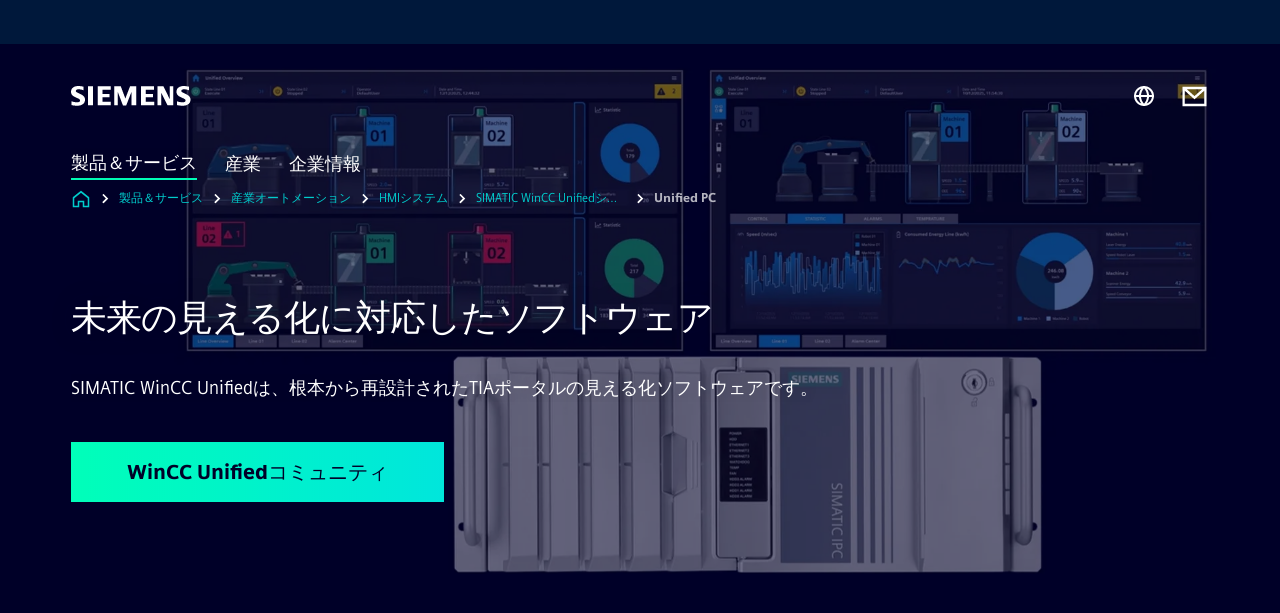

--- FILE ---
content_type: text/html
request_url: https://www.siemens.com/jp/ja/products/automation/simatic-hmi/wincc-unified/software.html
body_size: 9043
content:
<!DOCTYPE html>
<html lang='ja' dir='ltr'>

  <head>
    <meta charset='utf-8' />
    <link rel="stylesheet" type="text/css" href="/assets/static/onRenderClient.45efb5d4.css"><link rel="stylesheet" type="text/css" href="/assets/static/search.1156d725.css"><link rel="stylesheet" type="text/css" href="/assets/static/StepCarousel.cca2ceee.css"><link rel="stylesheet" type="text/css" href="/assets/static/ResponsiveLayout.7f1d8e7e.css"><link rel="stylesheet" type="text/css" href="/assets/static/Modal.02e7bb2e.css"><link rel="stylesheet" type="text/css" href="/assets/static/ScrollbarShadows.5173f092.css"><link rel="stylesheet" type="text/css" href="/assets/static/use-section-in-viewport.db47ab30.css">
    <link rel="stylesheet" type="text/css" href="/assets/static/StageWrapper.f250b17a.css"><link rel="stylesheet" type="text/css" href="/assets/static/Logo.0c904b93.css"><link rel="stylesheet" type="text/css" href="/assets/static/SearchInput.2865e8cc.css"><link rel="stylesheet" type="text/css" href="/assets/static/Breadcrumbs.3497a2a9.css"><link rel="stylesheet" type="text/css" href="/assets/static/DefaultPage.ec7bd55c.css"><link rel="preload" href="/assets/static/Gallery.b547ac99.css" as="style" type="text/css"><link rel="preload" href="/assets/static/ContentBanner.3f9884db.css" as="style" type="text/css"><link rel="preload" href="/assets/static/ComponentHeadline.169a9336.css" as="style" type="text/css"><link rel="preload" href="/assets/static/MediaRichText.003cb392.css" as="style" type="text/css"><link rel="preload" href="/assets/static/ContentGallery.384c7217.css" as="style" type="text/css"><link rel="preload" href="/assets/static/Intro.eabeca32.css" as="style" type="text/css"><link rel="preload" href="/assets/static/Button.7d9878e9.css" as="style" type="text/css"><meta name="viewport" content="width=device-width, initial-scale=1, maximum-scale=1, minimum-scale=1, user-scalable=no, viewport-fit=cover" /><meta name='app-revision' content='2025-11-20T10:13:36.000Z - master - 6f77caf' /><meta http-equiv='Cache-Control' content='public, max-age=600, must-revalidate'><link rel="preload" as="image" imagesrcset="https://assets.new.siemens.com/siemens/assets/api/uuid:199a0d3f-2375-47f0-b2dc-c55bae7397f6/width:3840/quality:high/simatic-wincc-unified-pc.webp 3840w,https://assets.new.siemens.com/siemens/assets/api/uuid:199a0d3f-2375-47f0-b2dc-c55bae7397f6/width:2732/quality:high/simatic-wincc-unified-pc.webp 2732w,https://assets.new.siemens.com/siemens/assets/api/uuid:199a0d3f-2375-47f0-b2dc-c55bae7397f6/width:2224/quality:high/simatic-wincc-unified-pc.webp 2224w,https://assets.new.siemens.com/siemens/assets/api/uuid:199a0d3f-2375-47f0-b2dc-c55bae7397f6/width:2048/quality:high/simatic-wincc-unified-pc.webp 2048w,https://assets.new.siemens.com/siemens/assets/api/uuid:199a0d3f-2375-47f0-b2dc-c55bae7397f6/width:1920/quality:high/simatic-wincc-unified-pc.webp 1920w,https://assets.new.siemens.com/siemens/assets/api/uuid:199a0d3f-2375-47f0-b2dc-c55bae7397f6/width:1266/quality:high/simatic-wincc-unified-pc.webp 1266w,https://assets.new.siemens.com/siemens/assets/api/uuid:199a0d3f-2375-47f0-b2dc-c55bae7397f6/width:1125/quality:high/simatic-wincc-unified-pc.webp 1125w,https://assets.new.siemens.com/siemens/assets/api/uuid:199a0d3f-2375-47f0-b2dc-c55bae7397f6/width:750/quality:high/simatic-wincc-unified-pc.webp 750w,https://assets.new.siemens.com/siemens/assets/api/uuid:199a0d3f-2375-47f0-b2dc-c55bae7397f6/width:640/quality:high/simatic-wincc-unified-pc.webp 640w,https://assets.new.siemens.com/siemens/assets/api/uuid:199a0d3f-2375-47f0-b2dc-c55bae7397f6/width:320/quality:high/simatic-wincc-unified-pc.webp 320w,https://assets.new.siemens.com/siemens/assets/api/uuid:199a0d3f-2375-47f0-b2dc-c55bae7397f6/width:100/quality:low/simatic-wincc-unified-pc.webp 100w" imagesizes="100vw" fetchpriority="high" /><title>SIMATIC WinCC Unified【シーメンス】 - Siemens JP</title>
<link rel="canonical" href="https://www.siemens.com/jp/ja/products/automation/simatic-hmi/wincc-unified/software.html">
<meta name="dc.date.created" content="2023-03-06T17:11:52Z" data-generated="">
<meta name="dc.date.modified" content="2023-03-06T17:11:52Z" data-generated="">
<meta name="dc.identifier" content="/content/tenants/siemens-com/jp/ja/product-services/automation/simatic-hmi/wincc-unified/software" data-generated="">
<meta name="dc.language" content="ja" data-generated="">
<meta name="dc.region" content="jp" data-generated="">
<meta name="dc.type" content="fw_mobility-story_detail" data-generated="">
<meta name="description" content="SIMATIC WinCC Unifiedは、根本から再設計されたTIAポータルの見える化ソフトウェアです。データのアーカイブ機能や機能拡張オプションも搭載しています。" data-generated="">
<meta name="fragmentUUID" content="siem:yQk2t20rzRU" data-generated="">
<meta name="google-site-verification" content="Fvc_0K5ODtgQhJnUZsLIdmILnMTt2yNV_oA4xxtDVSw" data-generated="">
<meta name="language" content="ja" data-generated="">
<meta name="msapplication-tap-highlight" content="NO" data-generated="">
<meta name="org" content="DI FA" data-generated="">
<meta name="robots" content="follow,index" data-generated="">
<meta name="searchRecommendationKeywords" content="WinCC Unified,HMI Software,Visualization Software HMI" data-generated="">
<meta name="searchTeaserImage" content="https://assets.new.siemens.com/siemens/assets/api/uuid:7a2780b6-d058-4e8d-9acc-eb3daa974c00/width:2000/quality:high/Siemens-WinCC-Unified-Software-Visual.jpg" data-generated="">
<meta name="searchTitle" content="SIMATIC WinCC Unified PC" data-generated="">
<meta name="template" content="fw_siemens-story-page" data-generated="">
<meta name="twitter:card" content="summary_large_image" data-generated="">
<meta name="twitter:description" content="SIMATIC WinCC Unified PC は、TIA ポータルで根本的に見直し再設計された見える化ソフトウェアです。" data-generated="">
<meta name="twitter:image" content="https://assets.new.siemens.com/siemens/assets/api/uuid:7a2780b6-d058-4e8d-9acc-eb3daa974c00/width:2000/quality:high/Siemens-WinCC-Unified-Software-Visual.jpg" data-generated="">
<meta name="twitter:site" content="@siemens" data-generated="">
<meta name="twitter:title" content="SIMATIC WinCC Unified PC" data-generated="">
<meta property="og:description" content="SIMATIC WinCC Unified PC は、TIA ポータルで根本的に見直し再設計された見える化ソフトウェアです。" data-generated="">
<meta property="og:image" content="https://assets.new.siemens.com/siemens/assets/api/uuid:7a2780b6-d058-4e8d-9acc-eb3daa974c00/width:2000/quality:high/Siemens-WinCC-Unified-Software-Visual.jpg" data-generated="">
<meta property="og:locale" content="ja" data-generated="">
<meta property="og:site_name" content="siemens.com/jp" data-generated="">
<meta property="og:title" content="SIMATIC WinCC Unified PC" data-generated="">
<meta property="og:type" content="website" data-generated="">
<meta property="og:url" content="https://www.siemens.com/jp/ja/products/automation/simatic-hmi/wincc-unified/software.html" data-generated=""><link rel="preconnect" href="https://assets.adobedtm.com" /><link rel="preconnect" href="https://w3.siemens.com" /><link rel="preconnect" href="https://siemens.sc.omtrdc.net" /><link rel="preconnect" href="https://assets.new.siemens.com" /><link rel='preconnect' href='https://api.dc.siemens.com/fluidweb' /><script src='//assets.adobedtm.com/launch-EN94e8a0c1a62247fb92741f83d3ea12b6.min.js'></script><link rel="apple-touch-icon" sizes="180x180" href="https://cdn.c2comms.cloud/images/favicons/1.0/apple-touch-icon.png"><link rel="icon" type="image/png" sizes="32x32" href="https://cdn.c2comms.cloud/images/favicons/1.0/favicon-32x32.png"><link rel="icon" type="image/png" sizes="16x16" href="https://cdn.c2comms.cloud/images/favicons/1.0/favicon-16x16.png"><link rel="manifest" href="https://cdn.c2comms.cloud/images/favicons/1.0/site.webmanifest"><link rel="mask-icon" href="https://cdn.c2comms.cloud/images/favicons/1.0/safari-pinned-tab.svg" color="#5bbad5"><link rel="shortcut icon" href="https://cdn.c2comms.cloud/images/favicons/1.0/favicon.ico"><meta name="msapplication-TileColor" content="#da532c"><meta name="msapplication-config" content="https://cdn.c2comms.cloud/images/favicons/1.0/browserconfig.xml"><meta name="theme-color" content="#ffffff"><script> var _mtm = window._mtm = window._mtm || []; _mtm.push({'mtm.startTime': (new Date().getTime()), 'event': 'mtm.Start'});
      (function() {
        var d=document, g=d.createElement('script'), s=d.getElementsByTagName('script')[0];
        g.async=true; g.src='https://w3.siemens.com/js/container_Rfpo1n9N.js'; s.parentNode.insertBefore(g,s);
      })();
    </script>
  </head>

  <body class='fluidWebRoot'>
    <div id='app'><div class="app"><!--[--><div class="page fluidPage app--componentBelowHeader"><div class="fluidPage__wrapper page__wrapper"><!--[--><header class="header header--hasImageBackground"><ul class="skipLinks" data-ste-element="skip-links"><li><a style="" class="button button--tertiary button--default button--icon button--iconArrowRight button--iconRight button--link skipLinks__skipLink skipLinks__skipLink" data-ste-element href="#main" target="_self"><!--[-->Skip to main content<!--]--></a></li><li><a data-ste-element="inlineLink" class="skipLinks__skipLink inlineLink inlineLink--default skipLinks__skipLink" href="#navigation"><!--[--><!----><!--[--><!--[-->Skip to main navigation<!--]--><!--]--><span class="icon icon__name--chevron-right inlineLink__icon" data-ste-element="icon" style="--icon-color:white;--icon-size:20px;" position="after"></span><!--]--></a></li><li><a data-ste-element="inlineLink" class="skipLinks__skipLink inlineLink inlineLink--default skipLinks__skipLink" href="#footer"><!--[--><!----><!--[--><!--[-->Skip to footer<!--]--><!--]--><span class="icon icon__name--chevron-right inlineLink__icon" data-ste-element="icon" style="--icon-color:white;--icon-size:20px;" position="after"></span><!--]--></a></li></ul><div class="responsiveLayout responsiveLayout--hideOnXsmall responsiveLayout--hideOnSmall header__metaMenu"><!--[--><!----><!----><!--]--></div><div class="header__topBar"><div class="header__logoContainer"><!--[--><!----><div class="logo" data-ste-element="logo"><a class="logo__logo" tabindex="0" title="Siemens" aria-label="Siemens" href="https://www.siemens.com/jp/ja.html" target="_self"><!--[--><div class="logo__logoSiemens logo__logoSiemens--white"></div><!--]--></a></div><!--]--><!----></div><div class="header__iconsWrapper"><div class="headerSearch" data-ste-element="header-search"><form class="headerSearch__form"><!----><div class="headerSearch__animationWrapper"><div class="responsiveLayout responsiveLayout--hideOnMedium responsiveLayout--hideOnLarge responsiveLayout--hideOnXlarge"><!--[--><button class="headerSearch__icon" type="submit" value="search" aria-label="Ask or search anything…"></button><!--]--></div><div class="responsiveLayout responsiveLayout--hideOnXsmall responsiveLayout--hideOnSmall"><!--[--><div class="submitInput submitInput--normal submitInput--empty headerSearch__inputWrapper" data-ste-element="submitInput"><!--[--><!--]--><input id="submitInput__input" value data-hj-allow aria-controls="suggestionList__undefined" class="headerSearch__input submitInput__input" aria-label="Ask or search anything…" placeholder="Ask or search anything…" size="23" maxlength="2000" type="text"><!--[--><!--]--><button class="submitInput__applyButton submitInput__applyButton--search" aria-label="Ask or search anything…"></button><!--[--><!--]--></div><div style="display:none;" class="headerSearch__dropdown"><div><span class="headerSearch__suggestionAudioHint" aria-live="polite" tabindex="-1">0 suggestions available. Use the up and down arrow keys to navigate.</span><div class="headerSearch__suggestionHeadline" tabindex="-1">Search suggestion</div><ul id="suggestionList__undefined" class="headerSearch__suggestions"><!--[--><!--]--><!--[--><!--]--><!--[--><!--]--></ul></div><!----></div><!--]--></div></div></form></div><!----><!----><div class="header__regionSelectorWrapper"><div class="regionSelector"><button id="meta-nav" class="regionSelector__trigger" data-ste-element="region-selector" aria-label="Region Selector" aria-expanded="false" data-disable-live-translation><div class="responsiveLayout responsiveLayout--hideOnXsmall responsiveLayout--hideOnSmall responsiveLayout--hideOnMedium"><!--[--><span data-disable-live-translation>日本</span><!--]--></div></button><!----><!----><!----></div></div><a style="" aria-label="Contact us" class="button button--tertiary button--default button--link header__contactUs header__contactUs" data-ste-element href="https://www.siemens.com/jp/ja/products/automation/simatic-hmi/wincc-unified/contact.html" target="_self"><!--[--><!--]--></a><!----><div class="header__navigationCloseWrapper"><!----></div><!----></div></div><div class="header__navigationWrapper"><div style="display:none;"><!----></div><nav id="navigation" class="header__navigation" aria-label="Header primary navigation"><!----><div class="responsiveLayout responsiveLayout--hideOnMedium responsiveLayout--hideOnLarge responsiveLayout--hideOnXlarge"><!--[--><ul><div class="header__burgerMenuWrapper"><button id="navigation" class="header__burgerMenu" aria-label="main menu" aria-expanded="false"></button></div></ul><!--]--></div><div class="responsiveLayout responsiveLayout--hideOnXsmall responsiveLayout--hideOnSmall" style="display:contents;"><!--[--><div class="stepCarousel"><ul class="stepCarousel__links"><!--[--><li class="stepCarousel__link"><!--[--><button class="header__firstNaviItem header__firstNaviItem--activePath" aria-expanded="false" aria-haspopup="false" aria-live="off">製品＆サービス</button><!--]--></li><li class="stepCarousel__link"><!--[--><button class="header__firstNaviItem" aria-expanded="false" aria-haspopup="false" aria-live="off">産業</button><!--]--></li><li class="stepCarousel__link"><!--[--><button class="header__firstNaviItem" aria-expanded="false" aria-haspopup="false" aria-live="off">企業情報</button><!--]--></li><!--]--><li><!--[--><!--]--></li></ul><!----><!----></div><!--]--></div></nav></div><!----><!----><!----><!----></header><!----><!--]--><!--[--><!--[--><main id="main" class="contentTree" data-ste-element="content-tree"><div class="contentTree__itemsWrapper"><!--[--><div class="contentTree__item"><!--[--><!--[--><div class="pageSection pageSection__layoutStageFullWidth stage stage--firstStage option--sizeFullscreen stage--backgroundImageVideo" data-test="dads" id="siem:97GKheiAl93" data-anchor="未来の見える化に対応したソフトウェア" data-ste-element="stage"><!--[--><!--[--><div class="stage__imageWrapper"><div class="stage__responsiveImage responsiveImage" data-ste-element="responsive-image" style=""><!--[--><picture><!--[--><source data-sizes="auto" type="image/webp" data-srcset="https://assets.new.siemens.com/siemens/assets/api/uuid:199a0d3f-2375-47f0-b2dc-c55bae7397f6/width:3840/quality:high/simatic-wincc-unified-pc.webp 3840w,https://assets.new.siemens.com/siemens/assets/api/uuid:199a0d3f-2375-47f0-b2dc-c55bae7397f6/width:2732/quality:high/simatic-wincc-unified-pc.webp 2732w,https://assets.new.siemens.com/siemens/assets/api/uuid:199a0d3f-2375-47f0-b2dc-c55bae7397f6/width:2224/quality:high/simatic-wincc-unified-pc.webp 2224w,https://assets.new.siemens.com/siemens/assets/api/uuid:199a0d3f-2375-47f0-b2dc-c55bae7397f6/width:2048/quality:high/simatic-wincc-unified-pc.webp 2048w,https://assets.new.siemens.com/siemens/assets/api/uuid:199a0d3f-2375-47f0-b2dc-c55bae7397f6/width:1920/quality:high/simatic-wincc-unified-pc.webp 1920w,https://assets.new.siemens.com/siemens/assets/api/uuid:199a0d3f-2375-47f0-b2dc-c55bae7397f6/width:1266/quality:high/simatic-wincc-unified-pc.webp 1266w,https://assets.new.siemens.com/siemens/assets/api/uuid:199a0d3f-2375-47f0-b2dc-c55bae7397f6/width:1125/quality:high/simatic-wincc-unified-pc.webp 1125w,https://assets.new.siemens.com/siemens/assets/api/uuid:199a0d3f-2375-47f0-b2dc-c55bae7397f6/width:750/quality:high/simatic-wincc-unified-pc.webp 750w,https://assets.new.siemens.com/siemens/assets/api/uuid:199a0d3f-2375-47f0-b2dc-c55bae7397f6/width:640/quality:high/simatic-wincc-unified-pc.webp 640w,https://assets.new.siemens.com/siemens/assets/api/uuid:199a0d3f-2375-47f0-b2dc-c55bae7397f6/width:320/quality:high/simatic-wincc-unified-pc.webp 320w,https://assets.new.siemens.com/siemens/assets/api/uuid:199a0d3f-2375-47f0-b2dc-c55bae7397f6/width:100/quality:low/simatic-wincc-unified-pc.webp 100w" data-lowsrc="https://assets.new.siemens.com/siemens/assets/api/uuid:199a0d3f-2375-47f0-b2dc-c55bae7397f6/width:100/quality:low/simatic-wincc-unified-pc.jpg"><source data-sizes="auto" data-srcset="https://assets.new.siemens.com/siemens/assets/api/uuid:199a0d3f-2375-47f0-b2dc-c55bae7397f6/width:3840/quality:high/simatic-wincc-unified-pc.jpg 3840w,https://assets.new.siemens.com/siemens/assets/api/uuid:199a0d3f-2375-47f0-b2dc-c55bae7397f6/width:2732/quality:high/simatic-wincc-unified-pc.jpg 2732w,https://assets.new.siemens.com/siemens/assets/api/uuid:199a0d3f-2375-47f0-b2dc-c55bae7397f6/width:2224/quality:high/simatic-wincc-unified-pc.jpg 2224w,https://assets.new.siemens.com/siemens/assets/api/uuid:199a0d3f-2375-47f0-b2dc-c55bae7397f6/width:2048/quality:high/simatic-wincc-unified-pc.jpg 2048w,https://assets.new.siemens.com/siemens/assets/api/uuid:199a0d3f-2375-47f0-b2dc-c55bae7397f6/width:1920/quality:high/simatic-wincc-unified-pc.jpg 1920w,https://assets.new.siemens.com/siemens/assets/api/uuid:199a0d3f-2375-47f0-b2dc-c55bae7397f6/width:1266/quality:high/simatic-wincc-unified-pc.jpg 1266w,https://assets.new.siemens.com/siemens/assets/api/uuid:199a0d3f-2375-47f0-b2dc-c55bae7397f6/width:1125/quality:high/simatic-wincc-unified-pc.jpg 1125w,https://assets.new.siemens.com/siemens/assets/api/uuid:199a0d3f-2375-47f0-b2dc-c55bae7397f6/width:750/quality:high/simatic-wincc-unified-pc.jpg 750w,https://assets.new.siemens.com/siemens/assets/api/uuid:199a0d3f-2375-47f0-b2dc-c55bae7397f6/width:640/quality:high/simatic-wincc-unified-pc.jpg 640w,https://assets.new.siemens.com/siemens/assets/api/uuid:199a0d3f-2375-47f0-b2dc-c55bae7397f6/width:320/quality:high/simatic-wincc-unified-pc.jpg 320w,https://assets.new.siemens.com/siemens/assets/api/uuid:199a0d3f-2375-47f0-b2dc-c55bae7397f6/width:100/quality:low/simatic-wincc-unified-pc.jpg 100w" data-lowsrc="https://assets.new.siemens.com/siemens/assets/api/uuid:199a0d3f-2375-47f0-b2dc-c55bae7397f6/width:100/quality:low/simatic-wincc-unified-pc.webp"><!--]--><img data-sizes="auto" alt="simatic-wincc-unified-pc" title="SIMATIC WinCC Unified PC" class="stage__imageElement lazyload blur-up responsiveImage__blurUp--always" style="" data-src="https://assets.new.siemens.com/siemens/assets/api/uuid:199a0d3f-2375-47f0-b2dc-c55bae7397f6/width:100/quality:low/simatic-wincc-unified-pc.jpg"></picture><noscript><picture><!--[--><source type="image/webp" srcset="https://assets.new.siemens.com/siemens/assets/api/uuid:199a0d3f-2375-47f0-b2dc-c55bae7397f6/width:3840/quality:high/simatic-wincc-unified-pc.webp 3840w,https://assets.new.siemens.com/siemens/assets/api/uuid:199a0d3f-2375-47f0-b2dc-c55bae7397f6/width:2732/quality:high/simatic-wincc-unified-pc.webp 2732w,https://assets.new.siemens.com/siemens/assets/api/uuid:199a0d3f-2375-47f0-b2dc-c55bae7397f6/width:2224/quality:high/simatic-wincc-unified-pc.webp 2224w,https://assets.new.siemens.com/siemens/assets/api/uuid:199a0d3f-2375-47f0-b2dc-c55bae7397f6/width:2048/quality:high/simatic-wincc-unified-pc.webp 2048w,https://assets.new.siemens.com/siemens/assets/api/uuid:199a0d3f-2375-47f0-b2dc-c55bae7397f6/width:1920/quality:high/simatic-wincc-unified-pc.webp 1920w,https://assets.new.siemens.com/siemens/assets/api/uuid:199a0d3f-2375-47f0-b2dc-c55bae7397f6/width:1266/quality:high/simatic-wincc-unified-pc.webp 1266w,https://assets.new.siemens.com/siemens/assets/api/uuid:199a0d3f-2375-47f0-b2dc-c55bae7397f6/width:1125/quality:high/simatic-wincc-unified-pc.webp 1125w,https://assets.new.siemens.com/siemens/assets/api/uuid:199a0d3f-2375-47f0-b2dc-c55bae7397f6/width:750/quality:high/simatic-wincc-unified-pc.webp 750w,https://assets.new.siemens.com/siemens/assets/api/uuid:199a0d3f-2375-47f0-b2dc-c55bae7397f6/width:640/quality:high/simatic-wincc-unified-pc.webp 640w,https://assets.new.siemens.com/siemens/assets/api/uuid:199a0d3f-2375-47f0-b2dc-c55bae7397f6/width:320/quality:high/simatic-wincc-unified-pc.webp 320w,https://assets.new.siemens.com/siemens/assets/api/uuid:199a0d3f-2375-47f0-b2dc-c55bae7397f6/width:100/quality:low/simatic-wincc-unified-pc.webp 100w"><source srcset="https://assets.new.siemens.com/siemens/assets/api/uuid:199a0d3f-2375-47f0-b2dc-c55bae7397f6/width:3840/quality:high/simatic-wincc-unified-pc.jpg 3840w,https://assets.new.siemens.com/siemens/assets/api/uuid:199a0d3f-2375-47f0-b2dc-c55bae7397f6/width:2732/quality:high/simatic-wincc-unified-pc.jpg 2732w,https://assets.new.siemens.com/siemens/assets/api/uuid:199a0d3f-2375-47f0-b2dc-c55bae7397f6/width:2224/quality:high/simatic-wincc-unified-pc.jpg 2224w,https://assets.new.siemens.com/siemens/assets/api/uuid:199a0d3f-2375-47f0-b2dc-c55bae7397f6/width:2048/quality:high/simatic-wincc-unified-pc.jpg 2048w,https://assets.new.siemens.com/siemens/assets/api/uuid:199a0d3f-2375-47f0-b2dc-c55bae7397f6/width:1920/quality:high/simatic-wincc-unified-pc.jpg 1920w,https://assets.new.siemens.com/siemens/assets/api/uuid:199a0d3f-2375-47f0-b2dc-c55bae7397f6/width:1266/quality:high/simatic-wincc-unified-pc.jpg 1266w,https://assets.new.siemens.com/siemens/assets/api/uuid:199a0d3f-2375-47f0-b2dc-c55bae7397f6/width:1125/quality:high/simatic-wincc-unified-pc.jpg 1125w,https://assets.new.siemens.com/siemens/assets/api/uuid:199a0d3f-2375-47f0-b2dc-c55bae7397f6/width:750/quality:high/simatic-wincc-unified-pc.jpg 750w,https://assets.new.siemens.com/siemens/assets/api/uuid:199a0d3f-2375-47f0-b2dc-c55bae7397f6/width:640/quality:high/simatic-wincc-unified-pc.jpg 640w,https://assets.new.siemens.com/siemens/assets/api/uuid:199a0d3f-2375-47f0-b2dc-c55bae7397f6/width:320/quality:high/simatic-wincc-unified-pc.jpg 320w,https://assets.new.siemens.com/siemens/assets/api/uuid:199a0d3f-2375-47f0-b2dc-c55bae7397f6/width:100/quality:low/simatic-wincc-unified-pc.jpg 100w"><!--]--><img alt="simatic-wincc-unified-pc" title="SIMATIC WinCC Unified PC" loading="lazy" class="stage__imageElement" style="" src="https://assets.new.siemens.com/siemens/assets/api/uuid:199a0d3f-2375-47f0-b2dc-c55bae7397f6/width:100/quality:low/simatic-wincc-unified-pc.jpg"></picture></noscript><!--]--><!----></div><!----></div><div class="stage__content"><div class="stage__headerContainer"><!----><h1 class="stage__header"><span>未来の見える化に対応したソフトウェア</span></h1></div><div class="responsiveLayout"><!--[--><div class="stage__description"><div class="stage__text"><html><head></head><body>SIMATIC WinCC Unifiedは、根本から再設計されたTIAポータルの見える化ソフトウェアです。</body></html></div><!----><div class="stage__buttonsContainer"><a style="" aria-label=" WinCC Unifiedコミュニティ regarding 未来の見える化に対応したソフトウェア" class="button button--hero button--default button--link stage__button stage__button" data-ste-element="stage-button" href="https://www.siemens.com/global/en/products/automation/simatic-hmi/wincc-unified.html#WinCCUnifiedCommunity" target="_self"><!--[--> WinCC Unifiedコミュニティ<!--]--></a></div></div><!----><!--]--></div></div><!----><!----><!--]--><!--]--></div><!----><!--]--><!----><!----><!--]--></div><div class="contentTree__item"><!----></div><div class="contentTree__item"><!----></div><div class="contentTree__item"><!----></div><div class="contentTree__item"><!----></div><div class="contentTree__item"><!----></div><div class="contentTree__item"><!----></div><div class="contentTree__item"><!----></div><div class="contentTree__item"><!----></div><div class="contentTree__item"><!----></div><div class="contentTree__item"><!----></div><div class="contentTree__item"><!----></div><div class="contentTree__item"><!----></div><div class="contentTree__item"><!----></div><div class="contentTree__item"><!----></div><div class="contentTree__item"><!----></div><div class="contentTree__item"><!----></div><div class="contentTree__item"><!----></div><div class="contentTree__item"><!----></div><div class="contentTree__item"><!----></div><!--]--><div class="contentTree__item"><!----></div></div></main><!--]--><!--]--></div><!----><!----><div class="page__backToTopButtonContainer"><!----></div><footer id="footer" class="footer" data-ste-element="footer"><!--[--><!--[--><ul class="footer__footerLinksWrapper footer__footerLinksWrapper--flexEnd"><!--[--><li class="footer__footerLinksItem"><a class="footerLink footer__footerLink" data-ste-element="footerLink" href="https://www.siemens.com/jp/ja/general/legal.html" data-v-774b2169><!--[-->会社情報<!--]--></a></li><li class="footer__footerLinksItem"><a class="footerLink footer__footerLink" data-ste-element="footerLink" href="https://www.siemens.com/jp/ja/general/skk-privacy-policy.html" data-v-774b2169><!--[-->個人情報保護方針<!--]--></a></li><li class="footer__footerLinksItem"><a class="footerLink footer__footerLink" data-ste-element="footerLink" href="https://www.siemens.com/jp/ja/general/cookie-notice.html" data-v-774b2169><!--[-->Cookieに関する通知<!--]--></a></li><li class="footer__footerLinksItem"><a class="footerLink footer__footerLink" data-ste-element="footerLink" href="https://www.siemens.com/jp/ja/general/skk-term-of-use.html" data-v-774b2169><!--[-->利用規約<!--]--></a></li><li class="footer__footerLinksItem"><a class="footerLink footer__footerLink" data-ste-element="footerLink" href="https://www.siemens.com/jp/ja/general/digital-id.html" data-v-774b2169><!--[-->デジタル ID <!--]--></a></li><li class="footer__footerLinksItem"><a class="footerLink footer__footerLink" data-ste-element="footerLink" href="https://www.siemens.com/jp/ja/general/contact-us.html" data-v-774b2169><!--[-->お問い合わせ<!--]--></a></li><!--]--></ul><!--]--><!--[--><!----><!--]--><!--[--><div class="footer__copyrightWrapper"><span class="footer__copyright">© Siemens 1996 - 2025</span></div><!--]--><!--[--><div class="footer__socialMedia__wrapper"><div class="logo_wrapper"><div id="logo" class="logo"><a class="logo__logo" href="https://www.siemens.com/global/en.html" tabindex="0" title="Siemens" aria-label="Siemens" style="" target="_blank"><div class="logo__logoSiemens"></div></a></div><!----></div><ul class="footer__socialMedia_links"><!--[--><li><a aria-label="LinkedIn" href="https://www.linkedin.com/company/siemens" class="footer__socialMediaItem" rel="noopener noreferrer" target="_blank"><span class="icon icon__name--linkedin" data-ste-element="icon" style="--icon-color:white;--icon-size:24px;"></span></a></li><li><a aria-label="YouTube" href="https://www.youtube.com/user/Siemens" class="footer__socialMediaItem" rel="noopener noreferrer" target="_blank"><span class="icon icon__name--youtube" data-ste-element="icon" style="--icon-color:white;--icon-size:24px;"></span></a></li><li><a aria-label="Instagram" href="https://www.instagram.com/siemens.japan/" class="footer__socialMediaItem" rel="noopener noreferrer" target="_blank"><span class="icon icon__name--instagram" data-ste-element="icon" style="--icon-color:white;--icon-size:24px;"></span></a></li><li><a aria-label="Twitter" href="https://twitter.com/siemens" class="footer__socialMediaItem" rel="noopener noreferrer" target="_blank"><span class="icon icon__name--twitter" data-ste-element="icon" style="--icon-color:white;--icon-size:24px;"></span></a></li><li><a aria-label="Facebook" href="https://www.facebook.com/siemenskk" class="footer__socialMediaItem" rel="noopener noreferrer" target="_blank"><span class="icon icon__name--facebook" data-ste-element="icon" style="--icon-color:white;--icon-size:24px;"></span></a></li><!--]--></ul></div><!--]--><!--]--></footer></div><!--]--></div></div>
    <link rel="modulepreload" href="/assets/js/ResponsiveImage-440f251c.js" as="script" type="text/javascript"><link rel="modulepreload" href="/assets/js/PageSection-a3cc87c7.js" as="script" type="text/javascript"><link rel="modulepreload" href="/assets/js/StageWrapper.vue_vue_type_script_setup_true_lang-f9fdb537.js" as="script" type="text/javascript"><link rel="modulepreload" href="/assets/js/StageWrapper-2ab0fcbd.js" as="script" type="text/javascript"><link rel="modulepreload" href="/assets/js/Button-54bae0bc.js" as="script" type="text/javascript"><link rel="modulepreload" href="/assets/js/DefaultPage-fc7114f0.js" as="script" type="text/javascript"><link rel="modulepreload" href="/assets/js/Gallery-fab4443e.js" as="script" type="text/javascript"><link rel="modulepreload" href="/assets/js/ContentBanner-4aefc19d.js" as="script" type="text/javascript"><link rel="modulepreload" href="/assets/js/SplitContainer-f16b02a7.js" as="script" type="text/javascript"><link rel="modulepreload" href="/assets/js/MediaRichText-763b3839.js" as="script" type="text/javascript"><link rel="modulepreload" href="/assets/js/ContentGallery-cedf7bb6.js" as="script" type="text/javascript"><link rel="modulepreload" href="/assets/js/Intro-c9de3385.js" as="script" type="text/javascript"><script>"use strict";(()=>{var{replace:s}="",g=/&(?:amp|#38|lt|#60|gt|#62|apos|#39|quot|#34);/g;var l={"&amp;":"&","&#38;":"&","&lt;":"<","&#60;":"<","&gt;":">","&#62;":">","&apos;":"'","&#39;":"'","&quot;":'"',"&#34;":'"'},p=e=>l[e],n=e=>s.call(e,g,p);var o={A:"groupA",B:"groupB"};var t={BAD_REQUEST:400,INTERNAL_SERVER_ERROR:500,NOT_FOUND:404,TEMPORARY_REDIRECT:307,UNARHORIZED:401},c={[t.TEMPORARY_REDIRECT]:{code:t.BAD_REQUEST,message:"Method and body not changed.",title:"Temporary Redirect"},[t.BAD_REQUEST]:{code:t.BAD_REQUEST,title:"Bad request"},[t.UNARHORIZED]:{code:t.UNARHORIZED,title:"Unauthorized"},[t.NOT_FOUND]:{code:t.NOT_FOUND,message:"This page could not be found.",title:"Page Not Found"},[t.INTERNAL_SERVER_ERROR]:{code:t.INTERNAL_SERVER_ERROR,message:"Internal Server Error",title:"Something went wrong."}};var r=(e,a)=>{if(!a)return;if(a==="main"){e.abtest=o.A;return}e.abtest=o.B,e.path=e.path.replace(/(.*)-b\.html$/,"$1.html")};window.siemens={datalayer:JSON.parse(n(`{\&quot;activateStream\&quot;:false,\&quot;companyName\&quot;:\&quot;siemens.com/jp\&quot;,\&quot;component\&quot;:{},\&quot;copyright\&quot;:\&quot;© Siemens 1996 - &lt;year&gt;\&quot;,\&quot;dateFormat\&quot;:\&quot;yyyy年M月d日 \&quot;,\&quot;dateFormatWithoutYear\&quot;:\&quot;M月d日\&quot;,\&quot;designVariant\&quot;:\&quot;dark\&quot;,\&quot;footerLinks\&quot;:[{\&quot;text\&quot;:\&quot;会社情報\&quot;,\&quot;url\&quot;:\&quot;https://www.siemens.com/jp/ja/general/legal.html\&quot;,\&quot;target\&quot;:\&quot;newtab\&quot;},{\&quot;text\&quot;:\&quot;個人情報保護方針\&quot;,\&quot;url\&quot;:\&quot;https://www.siemens.com/jp/ja/general/skk-privacy-policy.html\&quot;,\&quot;target\&quot;:\&quot;newtab\&quot;},{\&quot;text\&quot;:\&quot;Cookieに関する通知\&quot;,\&quot;url\&quot;:\&quot;https://www.siemens.com/jp/ja/general/cookie-notice.html\&quot;,\&quot;target\&quot;:\&quot;newtab\&quot;},{\&quot;text\&quot;:\&quot;利用規約\&quot;,\&quot;url\&quot;:\&quot;https://www.siemens.com/jp/ja/general/skk-term-of-use.html\&quot;,\&quot;target\&quot;:\&quot;newtab\&quot;},{\&quot;text\&quot;:\&quot;デジタル ID \&quot;,\&quot;url\&quot;:\&quot;https://www.siemens.com/jp/ja/general/digital-id.html\&quot;,\&quot;target\&quot;:\&quot;newtab\&quot;},{\&quot;text\&quot;:\&quot;お問い合わせ\&quot;,\&quot;url\&quot;:\&quot;https://www.siemens.com/jp/ja/general/contact-us.html\&quot;,\&quot;target\&quot;:\&quot;newtab\&quot;}],\&quot;headerLinks\&quot;:[],\&quot;isBusinessLinksDeactivated\&quot;:true,\&quot;jquery\&quot;:false,\&quot;language\&quot;:\&quot;ja\&quot;,\&quot;navRegion\&quot;:\&quot;jp\&quot;,\&quot;navigation\&quot;:{\&quot;continent\&quot;:\&quot;Asia and Oceania\&quot;,\&quot;inPageNavigation\&quot;:{\&quot;enabled\&quot;:false,\&quot;headlines\&quot;:[]},\&quot;navTitle\&quot;:\&quot;Unified PC\&quot;,\&quot;navText\&quot;:\&quot;SIMATIC WinCC Unified\&quot;,\&quot;hideInNav\&quot;:false,\&quot;showInBread\&quot;:true,\&quot;linkUrl\&quot;:\&quot;https://www.siemens.com/jp/ja/products/automation/simatic-hmi/wincc-unified/software.html\&quot;,\&quot;alias\&quot;:\&quot;software\&quot;,\&quot;rank\&quot;:3},\&quot;pagePath\&quot;:\&quot;/jp/ja/products/automation/simatic-hmi/wincc-unified/software.html\&quot;,\&quot;pageStructure\&quot;:[\&quot;siem:97GKheiAl93\&quot;,\&quot;siem:7dVPMLIoyEv\&quot;,\&quot;siem:VgaKk4ZejUd\&quot;,\&quot;siem:cfRhTA8Ue7U\&quot;,\&quot;siem:3r6BFA4AIyp\&quot;,\&quot;siem:cYwGozDHyOQ\&quot;,\&quot;siem:azoCPd0gdnE\&quot;,\&quot;siem:pTUc2ZSM4Mc\&quot;,\&quot;siem:dzttSVHYLqC\&quot;,\&quot;siem:ozv8bcDLlT0\&quot;,\&quot;siem:i09TBcUrkcr\&quot;,\&quot;siem:fVk1zeuJaSD\&quot;,\&quot;siem:czQ03oO2Mcm\&quot;,\&quot;siem:4nRqZB0MVXG\&quot;,\&quot;siem:Kh3WJnnQLZ3\&quot;,\&quot;siem:XnOvRI0ZwX0\&quot;,\&quot;siem:YdbsYiQTMDi\&quot;,\&quot;siem:cgypqE9Rr9A\&quot;,\&quot;siem:OjaEXJCvEhc\&quot;,\&quot;siem:MVQcCVUk3DH\&quot;],\&quot;pageTitle\&quot;:\&quot;SIMATIC WinCC Unified【シーメンス】 - Siemens JP\&quot;,\&quot;snapScroll\&quot;:false,\&quot;socialChannels\&quot;:[{\&quot;label\&quot;:\&quot;Facebook\&quot;,\&quot;url\&quot;:\&quot;https://www.facebook.com/siemenskk\&quot;,\&quot;type\&quot;:\&quot;facebook\&quot;},{\&quot;label\&quot;:\&quot;LinkedIn\&quot;,\&quot;url\&quot;:\&quot;https://www.linkedin.com/company/siemens\&quot;,\&quot;type\&quot;:\&quot;linkedin\&quot;},{\&quot;label\&quot;:\&quot;Instagram\&quot;,\&quot;url\&quot;:\&quot;https://www.instagram.com/siemens.japan/\&quot;,\&quot;type\&quot;:\&quot;instagram\&quot;},{\&quot;label\&quot;:\&quot;Twitter\&quot;,\&quot;url\&quot;:\&quot;https://twitter.com/siemens\&quot;,\&quot;type\&quot;:\&quot;twitter\&quot;},{\&quot;label\&quot;:\&quot;YouTube\&quot;,\&quot;url\&quot;:\&quot;https://www.youtube.com/user/Siemens\&quot;,\&quot;type\&quot;:\&quot;youtube\&quot;}],\&quot;tagsearchContentItems\&quot;:[],\&quot;tagsearchEnableRelatedTags\&quot;:false,\&quot;tagsearchInitialContent\&quot;:[],\&quot;tagsearchShowRecommendations\&quot;:false,\&quot;tagsearchTags\&quot;:[],\&quot;topics\&quot;:[],\&quot;urlParams\&quot;:[],\&quot;useLazyload\&quot;:false}`)),pageConfiguration:JSON.parse(n(`{\&quot;path\&quot;:\&quot;/jp/ja/products/automation/simatic-hmi/wincc-unified/software.html\&quot;,\&quot;dateFormat\&quot;:\&quot;yyyy年M月d日 \&quot;,\&quot;dateFormatWithoutYear\&quot;:\&quot;M月d日\&quot;,\&quot;pageStructure\&quot;:[\&quot;siem:97GKheiAl93\&quot;,\&quot;siem:7dVPMLIoyEv\&quot;,\&quot;siem:VgaKk4ZejUd\&quot;,\&quot;siem:cfRhTA8Ue7U\&quot;,\&quot;siem:3r6BFA4AIyp\&quot;,\&quot;siem:cYwGozDHyOQ\&quot;,\&quot;siem:azoCPd0gdnE\&quot;,\&quot;siem:pTUc2ZSM4Mc\&quot;,\&quot;siem:dzttSVHYLqC\&quot;,\&quot;siem:ozv8bcDLlT0\&quot;,\&quot;siem:i09TBcUrkcr\&quot;,\&quot;siem:fVk1zeuJaSD\&quot;,\&quot;siem:czQ03oO2Mcm\&quot;,\&quot;siem:4nRqZB0MVXG\&quot;,\&quot;siem:Kh3WJnnQLZ3\&quot;,\&quot;siem:XnOvRI0ZwX0\&quot;,\&quot;siem:YdbsYiQTMDi\&quot;,\&quot;siem:cgypqE9Rr9A\&quot;,\&quot;siem:OjaEXJCvEhc\&quot;,\&quot;siem:MVQcCVUk3DH\&quot;],\&quot;tagsearchEnableRelatedTags\&quot;:false,\&quot;tagsearchInitialContent\&quot;:[],\&quot;tagsearchShowRecommendations\&quot;:false,\&quot;tagsearchTags\&quot;:[],\&quot;companyName\&quot;:\&quot;siemens.com/jp\&quot;,\&quot;copyRight\&quot;:\&quot;© Siemens 1996 - &lt;year&gt;\&quot;,\&quot;socialChannels\&quot;:[{\&quot;label\&quot;:\&quot;Facebook\&quot;,\&quot;url\&quot;:\&quot;https://www.facebook.com/siemenskk\&quot;,\&quot;type\&quot;:\&quot;facebook\&quot;},{\&quot;label\&quot;:\&quot;LinkedIn\&quot;,\&quot;url\&quot;:\&quot;https://www.linkedin.com/company/siemens\&quot;,\&quot;type\&quot;:\&quot;linkedin\&quot;},{\&quot;label\&quot;:\&quot;Instagram\&quot;,\&quot;url\&quot;:\&quot;https://www.instagram.com/siemens.japan/\&quot;,\&quot;type\&quot;:\&quot;instagram\&quot;},{\&quot;label\&quot;:\&quot;Twitter\&quot;,\&quot;url\&quot;:\&quot;https://twitter.com/siemens\&quot;,\&quot;type\&quot;:\&quot;twitter\&quot;},{\&quot;label\&quot;:\&quot;YouTube\&quot;,\&quot;url\&quot;:\&quot;https://www.youtube.com/user/Siemens\&quot;,\&quot;type\&quot;:\&quot;youtube\&quot;}],\&quot;footerLinks\&quot;:[{\&quot;text\&quot;:\&quot;会社情報\&quot;,\&quot;url\&quot;:\&quot;https://www.siemens.com/jp/ja/general/legal.html\&quot;,\&quot;target\&quot;:\&quot;newtab\&quot;},{\&quot;text\&quot;:\&quot;個人情報保護方針\&quot;,\&quot;url\&quot;:\&quot;https://www.siemens.com/jp/ja/general/skk-privacy-policy.html\&quot;,\&quot;target\&quot;:\&quot;newtab\&quot;},{\&quot;text\&quot;:\&quot;Cookieに関する通知\&quot;,\&quot;url\&quot;:\&quot;https://www.siemens.com/jp/ja/general/cookie-notice.html\&quot;,\&quot;target\&quot;:\&quot;newtab\&quot;},{\&quot;text\&quot;:\&quot;利用規約\&quot;,\&quot;url\&quot;:\&quot;https://www.siemens.com/jp/ja/general/skk-term-of-use.html\&quot;,\&quot;target\&quot;:\&quot;newtab\&quot;},{\&quot;text\&quot;:\&quot;デジタル ID \&quot;,\&quot;url\&quot;:\&quot;https://www.siemens.com/jp/ja/general/digital-id.html\&quot;,\&quot;target\&quot;:\&quot;newtab\&quot;},{\&quot;text\&quot;:\&quot;お問い合わせ\&quot;,\&quot;url\&quot;:\&quot;https://www.siemens.com/jp/ja/general/contact-us.html\&quot;,\&quot;target\&quot;:\&quot;newtab\&quot;}],\&quot;headerLinks\&quot;:[],\&quot;headerContactUsButtonLink\&quot;:\&quot;https://www.siemens.com/jp/ja/products/automation/simatic-hmi/wincc-unified/contact.html\&quot;,\&quot;language\&quot;:\&quot;ja\&quot;,\&quot;activateStream\&quot;:false,\&quot;designVariant\&quot;:\&quot;dark\&quot;,\&quot;liveTranslation\&quot;:false,\&quot;snapScroll\&quot;:false,\&quot;analyticsPageTitle\&quot;:\&quot;SIMATIC WinCC Unified【シーメンス】\&quot;,\&quot;authorOrg\&quot;:\&quot;DI FA\&quot;,\&quot;dateCreated\&quot;:\&quot;2020-05-07T02:21:47Z\&quot;,\&quot;dateModified\&quot;:\&quot;2023-03-06T01:00:59Z\&quot;,\&quot;datePublished\&quot;:\&quot;2023-03-06T17:11:52Z\&quot;,\&quot;fragment_uuid\&quot;:\&quot;siem:yQk2t20rzRU\&quot;,\&quot;ownerOrg\&quot;:\&quot;DI FA\&quot;,\&quot;pageTitle\&quot;:\&quot;SIMATIC WinCC Unified【シーメンス】 - Siemens JP\&quot;,\&quot;metaData\&quot;:[\&quot;template=fw_siemens-story-page\&quot;,\&quot;og:image=https://assets.new.siemens.com/siemens/assets/api/uuid:7a2780b6-d058-4e8d-9acc-eb3daa974c00/width:2000/quality:high/Siemens-WinCC-Unified-Software-Visual.jpg\&quot;,\&quot;twitter:card=summary_large_image\&quot;,\&quot;og:site_name=siemens.com/jp\&quot;,\&quot;description=SIMATIC WinCC Unifiedは、根本から再設計されたTIAポータルの見える化ソフトウェアです。データのアーカイブ機能や機能拡張オプションも搭載しています。\&quot;,\&quot;language=ja\&quot;,\&quot;og:description=SIMATIC WinCC Unified PC は、TIA ポータルで根本的に見直し再設計された見える化ソフトウェアです。\&quot;,\&quot;twitter:image=https://assets.new.siemens.com/siemens/assets/api/uuid:7a2780b6-d058-4e8d-9acc-eb3daa974c00/width:2000/quality:high/Siemens-WinCC-Unified-Software-Visual.jpg\&quot;,\&quot;searchRecommendationKeywords=WinCC Unified,HMI Software,Visualization Software HMI\&quot;,\&quot;twitter:site=@siemens\&quot;,\&quot;msapplication-tap-highlight=NO\&quot;,\&quot;dc.type=fw_mobility-story_detail\&quot;,\&quot;robots=follow,index\&quot;,\&quot;og:type=website\&quot;,\&quot;twitter:title=SIMATIC WinCC Unified PC\&quot;,\&quot;google-site-verification=Fvc_0K5ODtgQhJnUZsLIdmILnMTt2yNV_oA4xxtDVSw\&quot;,\&quot;org=DI FA\&quot;,\&quot;og:title=SIMATIC WinCC Unified PC\&quot;,\&quot;dc.date.created=2023-03-06T17:11:52Z\&quot;,\&quot;searchTeaserImage=https://assets.new.siemens.com/siemens/assets/api/uuid:7a2780b6-d058-4e8d-9acc-eb3daa974c00/width:2000/quality:high/Siemens-WinCC-Unified-Software-Visual.jpg\&quot;,\&quot;searchTitle=SIMATIC WinCC Unified PC\&quot;,\&quot;dc.region=jp\&quot;,\&quot;twitter:description=SIMATIC WinCC Unified PC は、TIA ポータルで根本的に見直し再設計された見える化ソフトウェアです。\&quot;,\&quot;og:locale=ja\&quot;,\&quot;dc.date.modified=2023-03-06T17:11:52Z\&quot;,\&quot;dc.identifier=/content/tenants/siemens-com/jp/ja/product-services/automation/simatic-hmi/wincc-unified/software\&quot;,\&quot;fragmentUUID=siem:yQk2t20rzRU\&quot;,\&quot;dc.language=ja\&quot;,\&quot;og:url=https://www.siemens.com/jp/ja/products/automation/simatic-hmi/wincc-unified/software.html\&quot;],\&quot;linkData\&quot;:[\&quot;canonical=https://www.siemens.com/jp/ja/products/automation/simatic-hmi/wincc-unified/software.html\&quot;],\&quot;pageVersion\&quot;:\&quot;1.10\&quot;,\&quot;systemURL\&quot;:\&quot;/content/tenants/siemens-com/jp/ja/product-services/automation/simatic-hmi/wincc-unified/software\&quot;,\&quot;tags\&quot;:[],\&quot;template\&quot;:\&quot;fw_siemens-story-page\&quot;,\&quot;type\&quot;:\&quot;fw_mobility-story_detail\&quot;,\&quot;visualTags\&quot;:[],\&quot;navigation\&quot;:{\&quot;continent\&quot;:\&quot;Asia and Oceania\&quot;,\&quot;inPageNavigation\&quot;:{\&quot;enabled\&quot;:false,\&quot;headlines\&quot;:[]},\&quot;navTitle\&quot;:\&quot;Unified PC\&quot;,\&quot;navText\&quot;:\&quot;SIMATIC WinCC Unified\&quot;,\&quot;hideInNav\&quot;:false,\&quot;showInBread\&quot;:true,\&quot;linkUrl\&quot;:\&quot;https://www.siemens.com/jp/ja/products/automation/simatic-hmi/wincc-unified/software.html\&quot;,\&quot;alias\&quot;:\&quot;software\&quot;,\&quot;rank\&quot;:3},\&quot;navRegion\&quot;:\&quot;jp\&quot;,\&quot;topics\&quot;:[],\&quot;tenant\&quot;:\&quot;SIEMENS_COM\&quot;,\&quot;domain\&quot;:\&quot;COM\&quot;}`)),pageReady:!1};window.siemens.datalayer.page=window.siemens.pageConfiguration;var i;try{i=__X_AB_TEST__}catch{}finally{r(window.siemens.pageConfiguration,i)}})();
</script><script src="//w3.siemens.com/ote/ote_config.js"></script><script src="//w3.siemens.com/ote/aem/ote.js"></script><script type='module' src='/assets/js/usercentrics/siemens-usercentrics-581b5ec2.js'></script><script>    
    var client = new XMLHttpRequest();
    client.open('HEAD', window.location.href);
    client.onreadystatechange = function() {
	    if (this.readyState === client.HEADERS_RECEIVED) {
		    const abtest = client.getResponseHeader("X-Ab-Test");
		    if (abtest === 'main') {
			    siemens.datalayer.page.abtest = "groupA";
		    } else if (abtest === 'experiment') {
			siemens.datalayer.page.path = window.location.pathname;
			siemens.datalayer.page.abtest = "groupB";
		    }
        }
    };
    client.send();

</script>
<script>    
  (function () {
    var trackingTimer = setInterval(function () {
      var visitorApiIndex = 2;

      function checkConditions() {
        return typeof window.s_c_il !== "undefined"
          && window.s_c_il.length > visitorApiIndex
          && typeof window.s_c_il[visitorApiIndex] !== "undefined"
          && typeof window.s_c_il[visitorApiIndex].getMarketingCloudVisitorID !== "undefined"
          && window.s_c_il[visitorApiIndex].getMarketingCloudVisitorID() !== ""
          && siemens.datalayer.page.fragment_uuid
          && siemens.datalayer.page.path;
      }

      function callApi(trackQuery) {
        // Replaced jQuery AJAX with native fetch API
        fetch("https://api.dc.siemens.com/fluidweb", {
          method: "POST",
          headers: {
            "Content-Type": "application/json"
          },
          body: JSON.stringify(trackQuery)
        }).catch((error) => {
          console.error("Error sending tracking request:", error);
        });
      }

      function buildTrackQuery(userId, itemId, pagePath) {
        return {
          query: `{trackEvent (userId: "${userId}", itemId: "${itemId}", pagePath: "${pagePath}", eventType: "pageview", eventValue: 0.5, sessionId: "${userId}") }`
        };
      }

      if (checkConditions()) {
        clearInterval(trackingTimer);
        setTimeout(function () {
          var userId = window.s_c_il[visitorApiIndex].getMarketingCloudVisitorID();
          var itemId = siemens.datalayer.page.fragment_uuid;
          var pagePath = siemens.datalayer.page.path;

          var trackQuery = buildTrackQuery(userId, itemId, pagePath);

          callApi(trackQuery);
        }, 1000);
      }
    }, 250);
  })();
</script>
    <noscript aria-hidden='true'>
      <strong>
        We're sorry but the new Siemens doesn't work properly without JavaScript
        enabled. Please enable it to continue.
      </strong>
    </noscript>
    <script id="vike_pageContext" type="application/json">{"analyticsPageTitle":"!undefined","apolloState":{"globalsearch":{},"defaultClient":{"ROOT_QUERY":{"__typename":"Query","fluidFragments({\"filter\":{\"AND\":{\"AND\":{\"OR\":[{\"fluidFragmentsFilter\":{\"uuid\":\"siem:97GKheiAl93\"}}],\"fluidFragmentsFilter\":[{\"category\":[\"APPLICATION\",\"CONTENT_GALLERY\",\"CONTENT_SEARCH\",\"FORM\",\"INTRO\",\"MEDIA_GALLERY\",\"MEDIA_RICHTEXT\",\"QUOTE\",\"SECTION\",\"SOLUTION_ADVISOR\",\"SPLIT_CONTAINER\",\"STAGE\",\"TABLE\",\"TEASER\"]}]}}}})":{"__typename":"FluidFragmentResults","fluidFragments":[{"__typename":"FluidFragment","category":"STAGE","uuid":"siem:97GKheiAl93","metadata":{"__typename":"FluidFragmentStageMetadata","context":[],"country":["jp"],"language":"ja","lastIndexed":"2023-03-06T17:11:52Z","tags":[],"topics":[],"headline":"","subheadline":"","title":"未来の見える化に対応したソフトウェア","description":"SIMATIC WinCC Unifiedは、根本から再設計されたTIAポータルの見える化ソフトウェアです。","url":"https://www.siemens.com/global/en/products/automation/simatic-hmi/wincc-unified.html#WinCCUnifiedCommunity","layout":"backgroundImageVideo","metaProperties":{"__typename":"FluidFragmentMetaProperties","buttonLabel":" WinCC Unifiedコミュニティ"},"media":[{"__typename":"FluidImage","description":"","title":"SIMATIC WinCC Unified PC","orientation":"landscape","ratio":"4:3","downloadUrl":"https://assets.new.siemens.com/siemens/assets/api/uuid:199a0d3f-2375-47f0-b2dc-c55bae7397f6/operation:download/SIMATIC-WinCC-Unified-Software-Visual-wide.jpg","seoName":"simatic-wincc-unified-pc","hotspots":[],"renditions({\"transform\":[{\"quality\":\"HIGH\",\"width\":3840},{\"quality\":\"HIGH\",\"width\":2732},{\"quality\":\"HIGH\",\"width\":2224},{\"quality\":\"HIGH\",\"width\":2048},{\"quality\":\"HIGH\",\"width\":1920},{\"quality\":\"HIGH\",\"width\":1266},{\"quality\":\"HIGH\",\"width\":1125},{\"quality\":\"HIGH\",\"width\":750},{\"quality\":\"HIGH\",\"width\":640},{\"quality\":\"HIGH\",\"width\":320},{\"quality\":\"LOW\",\"width\":100}]})":[{"__typename":"Rendition","url":"https://assets.new.siemens.com/siemens/assets/api/uuid:199a0d3f-2375-47f0-b2dc-c55bae7397f6/width:3840/quality:high/simatic-wincc-unified-pc.jpg"},{"__typename":"Rendition","url":"https://assets.new.siemens.com/siemens/assets/api/uuid:199a0d3f-2375-47f0-b2dc-c55bae7397f6/width:2732/quality:high/simatic-wincc-unified-pc.jpg"},{"__typename":"Rendition","url":"https://assets.new.siemens.com/siemens/assets/api/uuid:199a0d3f-2375-47f0-b2dc-c55bae7397f6/width:2224/quality:high/simatic-wincc-unified-pc.jpg"},{"__typename":"Rendition","url":"https://assets.new.siemens.com/siemens/assets/api/uuid:199a0d3f-2375-47f0-b2dc-c55bae7397f6/width:2048/quality:high/simatic-wincc-unified-pc.jpg"},{"__typename":"Rendition","url":"https://assets.new.siemens.com/siemens/assets/api/uuid:199a0d3f-2375-47f0-b2dc-c55bae7397f6/width:1920/quality:high/simatic-wincc-unified-pc.jpg"},{"__typename":"Rendition","url":"https://assets.new.siemens.com/siemens/assets/api/uuid:199a0d3f-2375-47f0-b2dc-c55bae7397f6/width:1266/quality:high/simatic-wincc-unified-pc.jpg"},{"__typename":"Rendition","url":"https://assets.new.siemens.com/siemens/assets/api/uuid:199a0d3f-2375-47f0-b2dc-c55bae7397f6/width:1125/quality:high/simatic-wincc-unified-pc.jpg"},{"__typename":"Rendition","url":"https://assets.new.siemens.com/siemens/assets/api/uuid:199a0d3f-2375-47f0-b2dc-c55bae7397f6/width:750/quality:high/simatic-wincc-unified-pc.jpg"},{"__typename":"Rendition","url":"https://assets.new.siemens.com/siemens/assets/api/uuid:199a0d3f-2375-47f0-b2dc-c55bae7397f6/width:640/quality:high/simatic-wincc-unified-pc.jpg"},{"__typename":"Rendition","url":"https://assets.new.siemens.com/siemens/assets/api/uuid:199a0d3f-2375-47f0-b2dc-c55bae7397f6/width:320/quality:high/simatic-wincc-unified-pc.jpg"},{"__typename":"Rendition","url":"https://assets.new.siemens.com/siemens/assets/api/uuid:199a0d3f-2375-47f0-b2dc-c55bae7397f6/width:100/quality:low/simatic-wincc-unified-pc.jpg"}]}],"visualTags":[],"visualTagsItems":null,"useAssets":true,"numberOfToplineTags":2,"secondaryButton":null}}],"count":1}}}},"customPageContext":"!undefined","deploymentConfig":{"ADYEN_CLIENT_KEY":"test_WMN7GLBS7BDDTC46PTBSBKMQNYX67JMK","ADYEN_ENVIRONMENT":"test","BRIGHTCOVE_ACCOUNT":"1813624294001","BRIGHTCOVE_PLAYER":"VMi7Ptd8P","CAPTCHA_KEY":"6Ld8me0UAAAAALJ2ka1shFDKmr_lcqLGVhiEYMyD","CART_TARGET":"https://xcelerator.siemens.com/global/en/cart.html","COMMS_CLOUD_ANALYTICS":"https://w3.siemens.com/js/container_Rfpo1n9N.js","DEX_API":"https://commerce-api.c2comms.cloud/dex-services/","DEX_IMAGE_TENANT":"/content/dam/siemens/products/marketplace/ecbe-products-new","DPM_HTTP":"https://exports.dps-registry.dc.siemens.com/dpm-export.json","ELOQUA_FORM_RENDERER_HTTP":"https://profiles.siemens.com/pub/v3/forms.js","ENABLE_FRAGMENT_PREVIEW":false,"FONT_VM_TEST_ENABLED":true,"HEADER_SEARCH_URL":"/global/en/search.html","INTEROPS_API":"https://public-apim.siemens.com/c00107-interop/api/v1/","MICROSOFT_FORM_API_ID":"https://public-eur.mkt.dynamics.com/api/v1.0/orgs/fbb5a5ca-32e4-41b4-b5eb-6f93ee4bf56a/","MICROSOFT_FORM_CACHED_URL":"https://assets-eur.mkt.dynamics.com/fbb5a5ca-32e4-41b4-b5eb-6f93ee4bf56a/digitalassets/forms/","MICROSOFT_FORM_RENDERER_HTTP":"https://cxppusa1formui01cdnsa01-endpoint.azureedge.net/eur/FormLoader/FormLoader.bundle.js","MOBILITY_FEATURE":false,"ONLY_DOT_COM_FEATURE":true,"ONLY_XCL_FEATURE":false,"ONLY_XMP_FEATURE":false,"PAYMEMT_CLIENT_ID":"COMMSCLOUD","PAYMENT_HTTP":"https://payment.siemens.com/js/integrated/payment.1.3.min.js","PREVIEW_MODE":false,"SEARCH_FACETS":["LANGUAGES","REGIONS"],"SEARCH_SSR_ENABLED":false,"SENTRY_DSN":"https://4d1f99057d177472603ecaf58f2eeee0@o4504753513824256.ingest.sentry.io/4506654723080192","ACTIVATE_STREAM":true,"ADD_TO_LIST_ENABLED_TAG_UUIDS":["5a7d247f-948d-4f67-959f-bb5eb7242507","4a6efece-5a13-4680-8902-115b6005a669","c3287982-b11c-49cf-9eaa-86363579d96b","8e07596f-2368-4d1b-ba11-9cf46160a42e"],"CONTACT_FORM_HTTP":"https://o8fhtryzal.execute-api.eu-west-1.amazonaws.com/prod","GRAPHQL_GLOBAL_SEARCH_HTTP":"https://api.dc.siemens.com/search","GRAPHQL_HTTP":"https://api.dc.siemens.com/fluidweb","LAUNCH_HTTP":"//assets.adobedtm.com/launch-EN94e8a0c1a62247fb92741f83d3ea12b6.min.js","NAVIGATION_TENANT":"SIEMENS_COM","SENTRY_ENV":"siemenscom-prod","STAGE":"master","SUBSCRIBE_FORM_HTTP":"https://o8fhtryzal.execute-api.eu-west-1.amazonaws.com/prod"},"homepageFallbackFrom":"!undefined","isClient":true,"isLocalhost":false,"language":"ja","piniaState":{"ui":{"backToTopHeightMultiplier":3,"design":"default","isStateRegionSelectorOpen":false,"modalMode":false},"contentTree":{},"inpage-navigation":{"visibleSectionId":null},"live-translation":{"currentLanguage":null,"disclaimerLanguage":null,"isDisclaimerAccepted":false,"isDisclaimerOpen":false},"searchBar":{"catalogSuggestionsLoading":false,"originalSearchTermAnalytics":"","searchTerm":"","searchTermAnalytics":"","showSearchBar":false,"suggestionTerm":"","suggestionsLoading":false,"triggerSearchAnalytics":false},"auth":{"loading":true},"tracking":{"isConsentLayerVisible":true}},"textDirection":"ltr","urlOriginal":"https://www.siemens.com/jp/ja/products/automation/simatic-hmi/wincc-unified/software.html","urlParsed":{"origin":"https://www.siemens.com","pathname":"/jp/ja/products/automation/simatic-hmi/wincc-unified/software.html","pathnameOriginal":"/jp/ja/products/automation/simatic-hmi/wincc-unified/software.html","search":{},"searchAll":{},"searchOriginal":null},"urlPathname":"/jp/ja/products/automation/simatic-hmi/wincc-unified/software.html","abortReason":"!undefined","_urlRewrite":null,"_urlRedirect":"!undefined","abortStatusCode":"!undefined","_abortCall":"!undefined","_pageContextInitIsPassedToClient":true,"_pageId":"/src/pages/@region/@language/index","data":[{"title":"製品＆サービス","text":"製品・サービス一覧 - シーメンス株式会社","hideInNav":false,"showInBread":true,"linkUrl":"https://www.siemens.com/jp/ja/products.html","rank":10,"children":"!undefined"},{"title":"産業","text":"産業 - シーメンス株式会社","hideInNav":false,"showInBread":true,"linkUrl":"https://www.siemens.com/jp/ja/industries.html","rank":20,"children":"!undefined"},{"title":"企業情報","text":"企業情報 - デジタルトランスフォーメーション（DX）ソリューション企業 - シーメンス株式会社の企業情報","hideInNav":false,"showInBread":true,"linkUrl":"https://www.siemens.com/jp/ja/company.html","rank":30,"children":"!undefined"}]}</script><script src="/assets/js/entries/entry-server-routing-5731fff9.js" type="module" async></script><link rel="modulepreload" href="/assets/js/entries/src/pages/@region/@language/index-e66bb9d2.js" as="script" type="text/javascript"><link rel="modulepreload" href="/assets/js/onRenderClient.legacy-d25e5b72.js" as="script" type="text/javascript"><link rel="modulepreload" href="/assets/js/@vue_apollo-option-19faf136.js" as="script" type="text/javascript"><link rel="modulepreload" href="/assets/js/onRenderClient-835da6da.js" as="script" type="text/javascript"><link rel="modulepreload" href="/assets/js/vue-5c8cbd4f.js" as="script" type="text/javascript"><link rel="modulepreload" href="/assets/js/apollo-97148515.js" as="script" type="text/javascript"><link rel="modulepreload" href="/assets/js/@apollo_client-18406a81.js" as="script" type="text/javascript"><link rel="modulepreload" href="/assets/js/graphql-d4ffdae0.js" as="script" type="text/javascript"><link rel="modulepreload" href="/assets/js/pinia-1a5a6f6d.js" as="script" type="text/javascript"><link rel="modulepreload" href="/assets/js/@vue_apollo-composable-f9121ebd.js" as="script" type="text/javascript"><link rel="modulepreload" href="/assets/js/@vueuse-2c99aa08.js" as="script" type="text/javascript"><link rel="modulepreload" href="/assets/js/vue-i18n-165d0c9d.js" as="script" type="text/javascript"><link rel="modulepreload" href="/assets/js/_Page.vue_vue_type_script_setup_true_lang-daaf1744.js" as="script" type="text/javascript"><link rel="modulepreload" href="/assets/js/ContentTree.vue_vue_type_script_setup_true_lang-07d94db3.js" as="script" type="text/javascript"><link rel="modulepreload" href="/assets/js/ContentFragment.vue_vue_type_script_setup_true_lang-c749ed87.js" as="script" type="text/javascript"><link rel="modulepreload" href="/assets/js/use-animation-97061312.js" as="script" type="text/javascript"><link rel="modulepreload" href="/assets/js/use-in-viewport-a78860e3.js" as="script" type="text/javascript"><link rel="modulepreload" href="/assets/js/classes-21eef495.js" as="script" type="text/javascript"><link rel="modulepreload" href="/assets/js/once-ready-0fb4e411.js" as="script" type="text/javascript"><link rel="modulepreload" href="/assets/js/content-tree.store-60f5ab79.js" as="script" type="text/javascript"><link rel="modulepreload" href="/assets/js/get-next-headline-tag-7ce50b27.js" as="script" type="text/javascript"><link rel="modulepreload" href="/assets/js/use-lazy-query-ssr-safe-8f6133de.js" as="script" type="text/javascript"><link rel="modulepreload" href="/assets/js/array-f6d649f8.js" as="script" type="text/javascript"><link rel="modulepreload" href="/assets/js/commerceDEX.store-c7e57bcd.js" as="script" type="text/javascript"><link rel="modulepreload" href="/assets/js/date-fns-119c1f8d.js" as="script" type="text/javascript"><link rel="modulepreload" href="/assets/js/date-fns-locale-en-US-1ec597e4.js" as="script" type="text/javascript"><link rel="modulepreload" href="/assets/js/date-fns-locale_lib-3a754dbd.js" as="script" type="text/javascript"><link rel="modulepreload" href="/assets/js/auth.store-71be472d.js" as="script" type="text/javascript"><link rel="modulepreload" href="/assets/js/search.store-dd7708ef.js" as="script" type="text/javascript"><link rel="modulepreload" href="/assets/js/WithIcon.vue_vue_type_script_setup_true_lang-3faa14ea.js" as="script" type="text/javascript"><link rel="modulepreload" href="/assets/js/Icon.vue_vue_type_script_setup_true_lang-834c593c.js" as="script" type="text/javascript"><link rel="modulepreload" href="/assets/js/modal-e9225439.js" as="script" type="text/javascript"><link rel="modulepreload" href="/assets/js/ui.store-34b910a9.js" as="script" type="text/javascript"><link rel="modulepreload" href="/assets/js/_plugin-vue_export-helper-e536a1f5.js" as="script" type="text/javascript"><link rel="modulepreload" href="/assets/js/StepCarousel.vue_vue_type_style_index_0_lang-9746922b.js" as="script" type="text/javascript"><link rel="modulepreload" href="/assets/js/TrackingClick-6d1301b3.js" as="script" type="text/javascript"><link rel="modulepreload" href="/assets/js/is-triggered-by-enter-29c7a91e.js" as="script" type="text/javascript"><link rel="modulepreload" href="/assets/js/Button.vue_vue_type_script_setup_true_lang-9c5677f8.js" as="script" type="text/javascript"><link rel="modulepreload" href="/assets/js/BaseLoader.vue_vue_type_script_setup_true_lang-37669c50.js" as="script" type="text/javascript"><link rel="modulepreload" href="/assets/js/use-viewport-name-23515f41.js" as="script" type="text/javascript"><link rel="modulepreload" href="/assets/js/breakpoints-310b9677.js" as="script" type="text/javascript"><link rel="modulepreload" href="/assets/js/Modal.vue_vue_type_style_index_0_lang-7c96a2dc.js" as="script" type="text/javascript"><link rel="modulepreload" href="/assets/js/ResponsiveLayout.vue_vue_type_style_index_0_lang-e48ebbf7.js" as="script" type="text/javascript"><link rel="modulepreload" href="/assets/js/use-ref-proxy-4b79357f.js" as="script" type="text/javascript"><link rel="modulepreload" href="/assets/js/ScrollbarShadows.vue_vue_type_script_setup_true_lang-a3171eb1.js" as="script" type="text/javascript"><link rel="modulepreload" href="/assets/js/use-apollo-clients-d129ee4d.js" as="script" type="text/javascript"><link rel="modulepreload" href="/assets/js/use-debounce-functions-52a84480.js" as="script" type="text/javascript"><link rel="modulepreload" href="/assets/js/use-key-handler-30bdc312.js" as="script" type="text/javascript"><link rel="modulepreload" href="/assets/js/use-option-background-style-945cab5d.js" as="script" type="text/javascript"><link rel="modulepreload" href="/assets/js/GlobalSearchSuggestions-98af285d.js" as="script" type="text/javascript"><link rel="modulepreload" href="/assets/js/placeholders-bcffb8e6.js" as="script" type="text/javascript"><link rel="modulepreload" href="/assets/js/SearchInput.vue_vue_type_script_setup_true_lang-911516ab.js" as="script" type="text/javascript"><link rel="modulepreload" href="/assets/js/BaseLoader.vue_vue_type_script_setup_true_lang-f0960148.js" as="script" type="text/javascript"><link rel="modulepreload" href="/assets/js/InlineLink.vue_vue_type_script_setup_true_lang-ed921a6a.js" as="script" type="text/javascript"><link rel="modulepreload" href="/assets/js/uuid-b8394839.js" as="script" type="text/javascript"><link rel="modulepreload" href="/assets/js/use-debounce-f1a4b9a7.js" as="script" type="text/javascript"><link rel="modulepreload" href="/assets/js/ClientOnly.vue_vue_type_script_lang-3a5a4abe.js" as="script" type="text/javascript"><link rel="modulepreload" href="/assets/js/use-section-in-viewport-8a4382b3.js" as="script" type="text/javascript"><link rel="modulepreload" href="/assets/js/get-dom-root-element-41a2b876.js" as="script" type="text/javascript"><link rel="modulepreload" href="/assets/js/use-url-and-context-9b2b8df6.js" as="script" type="text/javascript"><link rel="modulepreload" href="/assets/js/FluidPage.vue_vue_type_script_setup_true_lang-c80d927a.js" as="script" type="text/javascript"><link rel="modulepreload" href="/assets/js/http-status.model-f87edaa5.js" as="script" type="text/javascript">
  </body>
</html>

--- FILE ---
content_type: text/css
request_url: https://www.siemens.com/assets/static/AddressTooltip.a1ca5d0f.css
body_size: 710
content:
[data-v-fc2a0dd4]:root{--grid-width:100vw;--grid-columns-count:36}@media (min-width: 1440px){[data-v-fc2a0dd4]:root{--grid-width:1440px}}.text_topline_bold[data-v-fc2a0dd4]{font-size:1rem;font-family:Siemens Sans Pro Bold,arial,sans-serif;line-height:1.375;color:var(--theme-color-1);font-weight:400;letter-spacing:1px}.text_hero_1_bold[data-v-fc2a0dd4]{font-size:2.5rem;font-family:Siemens Sans Pro Bold,arial,sans-serif;line-height:1.2;color:var(--theme-color-1);font-weight:400;letter-spacing:-.5px}@media (min-width: 600px){.text_hero_1_bold[data-v-fc2a0dd4]{font-size:3rem;font-family:Siemens Sans Pro Bold,arial,sans-serif;line-height:1.1666666667}}@media (min-width: 1440px){.text_hero_1_bold[data-v-fc2a0dd4]{font-size:3.75rem;font-family:Siemens Sans Pro Bold,arial,sans-serif;line-height:1.2}}.text_hero_1_roman[data-v-fc2a0dd4]{font-size:2.5rem;font-family:Siemens Sans Pro Roman,arial,sans-serif;line-height:1.2;color:var(--theme-color-1);font-weight:400;letter-spacing:-.5px}@media (min-width: 600px){.text_hero_1_roman[data-v-fc2a0dd4]{font-size:3rem;font-family:Siemens Sans Pro Roman,arial,sans-serif;line-height:1.1666666667}}@media (min-width: 1440px){.text_hero_1_roman[data-v-fc2a0dd4]{font-size:3.75rem;font-family:Siemens Sans Pro Roman,arial,sans-serif;line-height:1.2}}.text_hero_2_roman[data-v-fc2a0dd4]{font-size:2rem;font-family:Siemens Sans Pro Roman,arial,sans-serif;line-height:1.1875;color:var(--theme-color-1);letter-spacing:-1px}@media (min-width: 1024px){.text_hero_2_roman[data-v-fc2a0dd4]{font-size:2.25rem;font-family:Siemens Sans Pro Roman,arial,sans-serif;line-height:1.3333333333}}@media (min-width: 1440px){.text_hero_2_roman[data-v-fc2a0dd4]{font-size:2.5rem;font-family:Siemens Sans Pro Roman,arial,sans-serif;line-height:1.3}}.text_hero_2_bold[data-v-fc2a0dd4]{font-size:2rem;font-family:Siemens Sans Pro Bold,arial,sans-serif;line-height:1.1875;color:var(--theme-color-1);font-weight:400;letter-spacing:-.5px;font-family:Siemens Sans Pro SBold,arial,sans-serif}@media (min-width: 1024px){.text_hero_2_bold[data-v-fc2a0dd4]{font-size:2.25rem;font-family:Siemens Sans Pro Bold,arial,sans-serif;line-height:1.3333333333}}@media (min-width: 1440px){.text_hero_2_bold[data-v-fc2a0dd4]{font-size:2.5rem;font-family:Siemens Sans Pro Bold,arial,sans-serif;line-height:1.3}}.text_hero_3_roman[data-v-fc2a0dd4]{font-size:1.75rem;font-family:Siemens Sans Pro Roman,arial,sans-serif;line-height:1.3571428571;color:var(--theme-color-1);letter-spacing:-.5px}@media (min-width: 600px){.text_hero_3_roman[data-v-fc2a0dd4]{font-size:2rem;font-family:Siemens Sans Pro Roman,arial,sans-serif;line-height:1.3125}}@media (min-width: 1440px){.text_hero_3_roman[data-v-fc2a0dd4]{font-size:2.25rem;font-family:Siemens Sans Pro Roman,arial,sans-serif;line-height:1.2777777778}}.text_hero_3_bold[data-v-fc2a0dd4]{font-size:1.75rem;font-family:Siemens Sans Pro Bold,arial,sans-serif;line-height:1.3571428571;color:var(--theme-color-1);font-weight:400;letter-spacing:-.5px}@media (min-width: 600px){.text_hero_3_bold[data-v-fc2a0dd4]{font-size:2rem;font-family:Siemens Sans Pro Bold,arial,sans-serif;line-height:1.3125}}@media (min-width: 1440px){.text_hero_3_bold[data-v-fc2a0dd4]{font-size:2.25rem;font-family:Siemens Sans Pro Bold,arial,sans-serif;line-height:1.2777777778}}.text_hero_4_roman[data-v-fc2a0dd4]{font-size:1.625rem;font-family:Siemens Sans Pro Roman,arial,sans-serif;line-height:1.3076923077;color:var(--theme-color-1);font-weight:400;letter-spacing:-.5px}@media (min-width: 600px){.text_hero_4_roman[data-v-fc2a0dd4]{font-size:1.75rem;font-family:Siemens Sans Pro Roman,arial,sans-serif;line-height:1.2142857143}}@media (min-width: 1440px){.text_hero_4_roman[data-v-fc2a0dd4]{font-size:2rem;font-family:Siemens Sans Pro Roman,arial,sans-serif;line-height:1.1875}}.text_hero_4_bold[data-v-fc2a0dd4]{font-size:1.625rem;font-family:Siemens Sans Pro Bold,arial,sans-serif;line-height:1.3076923077;color:var(--theme-color-1);font-weight:400}@media (min-width: 600px){.text_hero_4_bold[data-v-fc2a0dd4]{font-size:1.75rem;font-family:Siemens Sans Pro Bold,arial,sans-serif;line-height:1.2142857143}}@media (min-width: 1440px){.text_hero_4_bold[data-v-fc2a0dd4]{font-size:2rem;font-family:Siemens Sans Pro Bold,arial,sans-serif;line-height:1.1875}}.text_hero_5_roman[data-v-fc2a0dd4]{font-size:1.375rem;font-family:Siemens Sans Pro Roman,arial,sans-serif;line-height:1.3636363636;color:var(--theme-color-1);font-weight:400}@media (min-width: 600px){.text_hero_5_roman[data-v-fc2a0dd4]{font-size:1.5rem;font-family:Siemens Sans Pro Roman,arial,sans-serif;line-height:1.3333333333}}@media (min-width: 1440px){.text_hero_5_roman[data-v-fc2a0dd4]{font-size:1.5rem;font-family:Siemens Sans Pro Roman,arial,sans-serif;line-height:1.3333333333}}.text_hero_5_bold[data-v-fc2a0dd4]{font-size:1.375rem;font-family:Siemens Sans Pro Bold,arial,sans-serif;line-height:1.3636363636;color:var(--theme-color-1)}@media (min-width: 600px){.text_hero_5_bold[data-v-fc2a0dd4]{font-size:1.5rem;font-family:Siemens Sans Pro Bold,arial,sans-serif;line-height:1.3333333333}}@media (min-width: 1440px){.text_hero_5_bold[data-v-fc2a0dd4]{font-size:1.5rem;font-family:Siemens Sans Pro Bold,arial,sans-serif;line-height:1.3333333333}}.text_hero_6_roman[data-v-fc2a0dd4]{font-size:1.25rem;font-family:Siemens Sans Pro Roman,arial,sans-serif;line-height:1.4;color:var(--theme-color-1)}.text_hero_6_bold[data-v-fc2a0dd4]{font-size:1.25rem;font-family:Siemens Sans Pro Bold,arial,sans-serif;line-height:1.4;color:var(--theme-color-1);font-weight:400}.text_quote[data-v-fc2a0dd4]{font-size:2rem;font-family:Siemens Sans Pro Roman,arial,sans-serif;line-height:1.25;color:var(--theme-color-1);font-weight:400;letter-spacing:-.5px}@media (min-width: 1024px){.text_quote[data-v-fc2a0dd4]{font-size:2.25rem;font-family:Siemens Sans Pro Roman,arial,sans-serif;line-height:1.3333333333}}@media (min-width: 1440px){.text_quote[data-v-fc2a0dd4]{font-size:2.5rem;font-family:Siemens Sans Pro Roman,arial,sans-serif;line-height:1.4}}.text_intro[data-v-fc2a0dd4]{font-size:1.375rem;font-family:Siemens Sans Pro Roman,arial,sans-serif;line-height:1.4545454545;color:var(--theme-color-1);font-weight:400}.text_copy_roman[data-v-fc2a0dd4]{font-size:1.125rem;font-family:Siemens Sans Pro Roman,arial,sans-serif;line-height:1.5555555556;color:var(--theme-color-1);font-weight:400}.text_copy_bold[data-v-fc2a0dd4]{font-size:1.125rem;font-family:Siemens Sans Pro Bold,arial,sans-serif;line-height:1.5555555556;color:var(--theme-color-1);font-weight:400}.text_copy_small_roman[data-v-fc2a0dd4]{font-size:.875rem;font-family:Siemens Sans Pro Roman,arial,sans-serif;line-height:1.5;color:var(--theme-color-1);font-weight:400}.text_copy_small_bold[data-v-fc2a0dd4]{font-size:.875rem;font-family:Siemens Sans Pro Bold,arial,sans-serif;line-height:1.5;color:var(--theme-color-1);font-weight:400}.text_caption[data-v-fc2a0dd4]{font-size:1rem;font-family:Siemens Sans Pro Roman,arial,sans-serif;line-height:1.75;color:var(--theme-color-1);font-weight:400}.text_caption_small[data-v-fc2a0dd4]{font-size:.75rem;font-family:Siemens Sans Pro Roman,arial,sans-serif;line-height:1.6666666667;color:var(--theme-color-1);font-weight:400}.text_tags[data-v-fc2a0dd4]{font-size:.875rem;font-family:Siemens Sans Pro Roman,arial,sans-serif;line-height:1.7142857143;letter-spacing:.2px;color:var(--theme-color-1)}.text_agnostic_xsmall[data-v-fc2a0dd4]{font-size:.75rem;font-family:Siemens Sans Pro Roman,arial,sans-serif;line-height:1.6666666667}.text_agnostic_xsmall_bold[data-v-fc2a0dd4]{font-size:.75rem;font-family:Siemens Sans Pro Bold,arial,sans-serif;line-height:1.6666666667}.text_agnostic_small[data-v-fc2a0dd4]{font-size:1rem;font-family:Siemens Sans Pro Roman,arial,sans-serif;line-height:1.375}.text_agnostic_small_bold[data-v-fc2a0dd4]{font-size:1rem;font-family:Siemens Sans Pro Bold,arial,sans-serif;line-height:1.375}.text_agnostic_regular[data-v-fc2a0dd4]{font-size:1.125rem;font-family:Siemens Sans Pro Roman,arial,sans-serif;line-height:1.5555555556}.text_agnostic_regular_bold[data-v-fc2a0dd4]{font-size:1.125rem;font-family:Siemens Sans Pro Bold,arial,sans-serif;line-height:1.5555555556}.text_agnostic_large[data-v-fc2a0dd4]{font-size:1.25rem;font-family:Siemens Sans Pro Roman,arial,sans-serif;line-height:1.4}.text_agnostic_large_bold[data-v-fc2a0dd4]{font-size:1.25rem;font-family:Siemens Sans Pro Bold,arial,sans-serif;line-height:1.4}.tag_agnostic[data-v-fc2a0dd4]{font-size:.875rem;font-family:Siemens Sans Pro SBold,arial,sans-serif;line-height:1.7142857143}.thirdparty__seller__label[data-v-fc2a0dd4]{display:flex;align-items:center;gap:8px;font-size:1.125rem;font-family:Siemens Sans Pro Roman,arial,sans-serif;line-height:1.5555555556;color:var(--theme-color-1);font-weight:400;color:#000028}.thirdparty__seller__icon[data-v-fc2a0dd4]{display:inline-block;content:"";-webkit-mask-repeat:no-repeat;mask-repeat:no-repeat;-webkit-mask-position:center center;mask-position:center center;-webkit-mask-size:100%;mask-size:100%;-webkit-mask-image:url(/assets/static/circle-information.200c20f3.svg);mask-image:url(/assets/static/circle-information.200c20f3.svg);width:24px;height:24px;color:currentColor;background-color:currentColor;display:flex}.thirdparty__seller__tooltip h4[data-v-fc2a0dd4]{margin-bottom:8px;color:#000028}.thirdparty__seller__address[data-v-fc2a0dd4]{color:#000028;font-size:smaller;white-space:nowrap}
